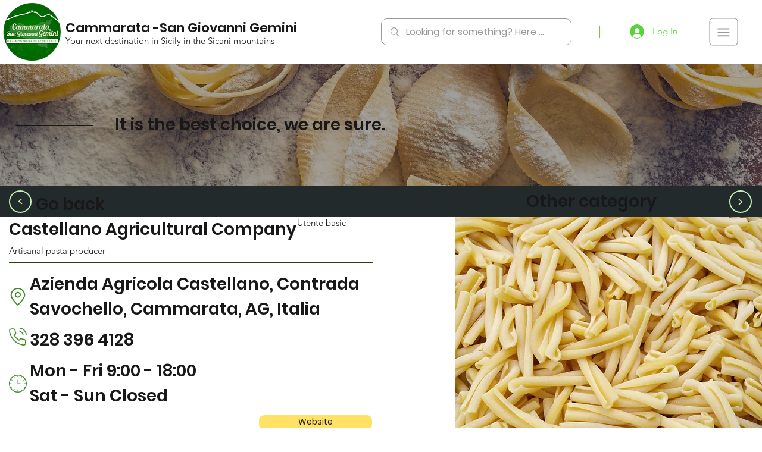

--- FILE ---
content_type: text/html; charset=utf-8
request_url: https://www.google.com/recaptcha/api2/aframe
body_size: 265
content:
<!DOCTYPE HTML><html><head><meta http-equiv="content-type" content="text/html; charset=UTF-8"></head><body><script nonce="tT9M4bXzbtbB75xeb-E07Q">/** Anti-fraud and anti-abuse applications only. See google.com/recaptcha */ try{var clients={'sodar':'https://pagead2.googlesyndication.com/pagead/sodar?'};window.addEventListener("message",function(a){try{if(a.source===window.parent){var b=JSON.parse(a.data);var c=clients[b['id']];if(c){var d=document.createElement('img');d.src=c+b['params']+'&rc='+(localStorage.getItem("rc::a")?sessionStorage.getItem("rc::b"):"");window.document.body.appendChild(d);sessionStorage.setItem("rc::e",parseInt(sessionStorage.getItem("rc::e")||0)+1);localStorage.setItem("rc::h",'1769078621218');}}}catch(b){}});window.parent.postMessage("_grecaptcha_ready", "*");}catch(b){}</script></body></html>